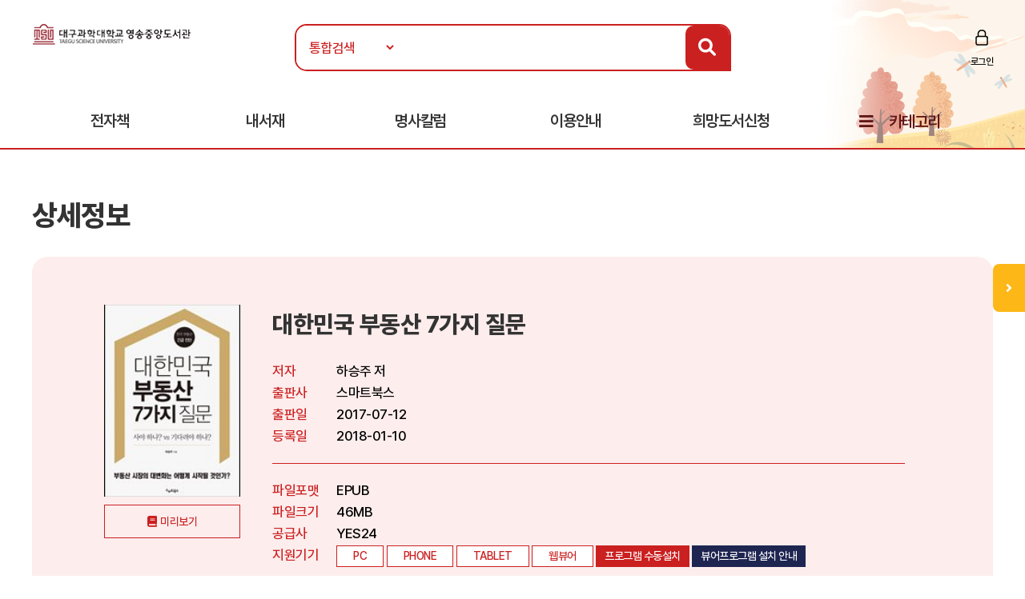

--- FILE ---
content_type: text/html; Charset=UTF-8
request_url: http://library.tsu.ac.kr:81/ebook/detail/?goods_id=43876953
body_size: 33286
content:

<!doctype html>
<html lang="ko">

<head>
<meta http-equiv="content-type" content="text/html; charset=UTF-8">
<meta http-equiv="X-UA-Compatible" content="IE=edge" />
<meta name="viewport" content="width=device-width, initial-scale=1, maximum-scale=1, minimum-scale=1, user-scalable=no, target-densitydpi=medium-dpi" />
<title>대구과학대학교 전자책도서관</title>
<link href="https://image.yes24.com/sysimage/renew/gnb/favicon_n.ico" type="image/x-icon" rel="shortcut icon">
<link rel="stylesheet" href="/include/css/all.css">
<link rel="stylesheet" media="screen" href="/include/css/animate.css">
<link rel="stylesheet" type="text/css" href="/include/css/content.css?v=20230313">
<link rel="stylesheet" type="text/css" href="/include/css/jquery.mmenu.all.css">
<script src="/include/js/wow.min.js"></script>
<script src="/include/js/jquery-3.1.1.min.js"></script>
<script src="/include/js/jquery-ui-1.12.1.js"></script>
<script type="text/javascript" src="/include/js/jquery.mmenu.min.all.js"></script>
<script src="/include/js/jquery.bxslider.min.js"></script>
<script src="/include/js/common.js"></script>

<script>
	new WOW().init();
</script>
<script>
$(function() {
$('.top-btn').click(function(e) {
e.preventDefault();
$('body,html').animate({
    "scrollTop": 0
    }, 200);
});
var window_t = $('body,html').scrollTop();
    console.log(window_t);
    $(window).scroll(function() {
    window_t = $('body,html').scrollTop();
    });
});


	document.documentElement.style.setProperty('--main-color', '#cb2020');

	document.documentElement.style.setProperty('--sub-color', '#e35f5f');

	document.documentElement.style.setProperty('--light-color', '#fe8b8b');

	document.documentElement.style.setProperty('--button-color', '#0c52af');

	document.documentElement.style.setProperty('--strong-color', '#ffcc00');

	document.documentElement.style.setProperty('--customer-color', '#1f2551');

	document.documentElement.style.setProperty('--category-color', '#601616');

	document.documentElement.style.setProperty('--basic-color', '#3c4f6f');

	document.documentElement.style.setProperty('--basic-bg-color', '#242f42');

	document.documentElement.style.setProperty('--bg-color', '#fdeded');

	document.documentElement.style.setProperty('--button-bg-color', '#0a57bf');

	document.documentElement.style.setProperty('--headerImg-image', 'url("/images/header/autumn.png")');

</script>
</head>

<body class="bbg">
<div id="wrap">
<script type="text/javascript">

var mobile = 0;
var pc = 0;
var pc_menu = "";
var mobile_menu = "";


$(document).ready(function(){

	pc_menu = jQuery("#gnbmn").html();
	mobile_menu = pc_menu.replace(/id=\"top1/gi,'id=\"m1top1').replace(/id=\"top2/gi,'id=\"m1top2');
	mobile_menu = mobile_menu.replace(/<div class=\"clear\"><\/div>/gi,'');
	mobile_menu = mobile_menu.replace(/ class=\"left\"/gi,'');
	mobile_menu = mobile_menu.replace(/depth2/gi,'');

	jQuery("#gnbmn").html("");
	jQuery("#gnbmn").html(mobile_menu);
	//jQuery("#gnbmn .title").hide();

	jQuery('#menu').mmenu({
		"slidingSubmenus": false,
		extensions: ["pageshadow"],
		offCanvas: {
			position: "left"
		}
	});

	jQuery("#gnbmn").html("");
	jQuery("#gnbmn").html(pc_menu);

	//initTopMenu(0,0);
});

</script>

<header id="header">
	<div id="headerImg">
	</div>
    <!-- 상단 검색영역 -->
    <div class="top-wrap d_width">
		<a href="#menu">
			<span id="mo-menu"></span>
		</a>
        <div id="logo"><a href="/" title="홈으로 이동"><img src="/images/logo/TOP-1359224549.gif" alt="대구과학대학교"></a></div>
		<form id = "Search" name="SearchForm" method="get" action="/search" onsubmit="return verifySearch(this);">
		<div class="search-wrap form-inline">
            <select name="srch_order" class="form-control">
                <option value="total" selected>통합검색</option>
				<option value="title"  >서명</option>
				<option value="author" >저자</option>
				<option value="publisher"  >출판사</option>
            </select>
            <input id="src_key" class="form-control" name="src_key" type="text" value="" placeholder=""><label hidden="" for="">검색</label>
            <a href="#" onclick="verifySearch_btn(SearchForm);" title="검색 버튼" class="search-btn"><i class="fa fa-search"></i></a>
        </div>
		</form>
	<div class="topmn wow fadeInRight delay5">
        <ul class="clearfix">
        
                <li class="login"><a href="/member/?mode=login">로그인</a></li>
        
        </ul>
</div>
<!--
        <li class="join"><a href="#">회원가입</a></li>
        <li class="notify"><a href="#">알림</a></li>
        <li class="edit"><a href="#">정보수정</a></li>
-->

    </div>
    <!-- //상단 검색영역 -->

    <!-- 메뉴영역 -->
	<script>
		//카테고리 하위메뉴 스크립트
		$(document).ready(function(){
			$(".btn-depth2").click(function(){
				var submenu = $(this).next(".depth2");
				if( submenu.is(":visible") ){
					submenu.slideUp(300);
				}else{
					submenu.slideDown(300);
				}
			});
		});
	</script>
    <div id="gnbmn">
        <nav id="menu" class="d_width">
			<div class="mm-panels">
				<div class="mm-header top-link">
    
					<a href="/member/?mode=login">로그인</a>
	
<!--				<a href="#">회원가입</a> 
					<a href="#">알림</a>
					<a href="#">정보수정</a> -->
	</div>
<script type="text/javascript">
<!--
	function popup_hope() {
		window.open('https://hope.yes24library.com/TYPE_HJ/main.asp?library_id=B2B_TSU&user_id=','popup_hope','top=0,left=0,toolbar=no,location=no,directories=no,status=no,menubar=no,scrollbars=yes,resizable=no,width=1100,height=900');
	}
	function popup_article(){
		var isMobile = /Mobi/i.test(window.navigator.userAgent);
		var m = '';
		if (isMobile) m = 'm.';
		window.open('https://' + m + 'ch.yes24.com/Article/List/2162?Ccode=000_004_003&callGb=lib#?Ccode=000_004_002','명사컬럼','top=0,left=0,toolbar=no,location=no,directories=no,status=no,menubar=no,scrollbars=yes,resizable=no,width=1100,height=900');
	}
	function popup_ready(){
		window.open('https://hope.yes24library.com/TYPE_HJ/PKNU/ebook_ready.asp?library_id=B2B_TSU','구매예정','top=0,left=0,toolbar=no,location=no,directories=no,status=no,menubar=no,scrollbars=yes,resizable=no,width=1100,height=900');
	}
//-->
</script>
				<ul class="depth1 clearfix">
<!--					<li><a href="/ebook/?mode=new" class="on">신간도서</a></li> -->
					<li><a href="#" onclick="return false;" class="btn-depth2">전자책</a>
						<div class="depth2">
							<ul>
								<li><a href="/ebook/?mode=new"><span>신간도서</span></a></li>
								<li><a href="/ebook/?mode=best"><span>인기도서</span></a></li>
								<li><a href="/ebook/?mode=recommend"><span>추천도서</span></a></li>
								<li><a href="/ebook/?mode=total"><span>전체도서</span></a></li>
							</ul>
						</div>
					</li>
					<!--<li><a href="/booklearning/">북러닝</a></li>
					<li><a href="/audiobook/">오디오북</a></li>  -->
					<li><a href="/mylibrary/?mode=1">내서재</a></li>
					
					<li><a href="/chyes_article/">명사칼럼</a></li>
					
					<li><a href="#" onclick="return false;" class="btn-depth2">이용안내</a>
						<div class="depth2">
							<ul>
								<li><a href="/info/?mode=1"><span>이용방법</span></a></li>
								<li><a href="/info/?mode=2"><span>자료대출안내</span></a></li>
								<li><a href="/info/?mode=3"><span>어플안내</span></a></li>
								<li><a href="/info/?mode=4"><span>PC뷰어안내</span></a></li>
							</ul>
						</div>
					</li>
					<li><a href="javascript:popup_hope();"  title="희망도서신청 페이지로 이동합니다.">희망도서신청</a></li>
					<li class="gnb-category"><a href="#" onclick="return false;" class="btn-depth2">카테고리</a>
						<div class="depth2 category-depth2">
							<ul>
									
								<li>
									<a href="/ebook/?mode=category&cate_id=001" title="인문/사회 카테고리 페이지로 이동합니다.">
										<span>인문/사회</span> <em>(3243)</em>
									</a>
								</li>			
								<div class="clear"></div>
									
								<li>
									<a href="/ebook/?mode=category&cate_id=002" title="비즈니스와경제 카테고리 페이지로 이동합니다.">
										<span>비즈니스와경제</span> <em>(1871)</em>
									</a>
								</li>			
								<div class="clear"></div>
									
								<li>
									<a href="/ebook/?mode=category&cate_id=003" title="문학 카테고리 페이지로 이동합니다.">
										<span>문학</span> <em>(7912)</em>
									</a>
								</li>			
								<div class="clear"></div>
									
								<li>
									<a href="/ebook/?mode=category&cate_id=004" title="가정과생활 카테고리 페이지로 이동합니다.">
										<span>가정과생활</span> <em>(2416)</em>
									</a>
								</li>			
								<div class="clear"></div>
									
								<li>
									<a href="/ebook/?mode=category&cate_id=005" title="장르문학 카테고리 페이지로 이동합니다.">
										<span>장르문학</span> <em>(2045)</em>
									</a>
								</li>			
								<div class="clear"></div>
									
								<li>
									<a href="/ebook/?mode=category&cate_id=007" title="잡지 카테고리 페이지로 이동합니다.">
										<span>잡지</span> <em>(139)</em>
									</a>
								</li>			
								<div class="clear"></div>
									
								<li>
									<a href="/ebook/?mode=category&cate_id=009" title="국어와외국어 카테고리 페이지로 이동합니다.">
										<span>국어와외국어</span> <em>(841)</em>
									</a>
								</li>			
								<div class="clear"></div>
									
								<li>
									<a href="/ebook/?mode=category&cate_id=010" title="전공도서 카테고리 페이지로 이동합니다.">
										<span>전공도서</span> <em>(383)</em>
									</a>
								</li>			
								<div class="clear"></div>
									
								<li>
									<a href="/ebook/?mode=category&cate_id=011" title="수험서/자격증 카테고리 페이지로 이동합니다.">
										<span>수험서/자격증</span> <em>(65)</em>
									</a>
								</li>			
								<div class="clear"></div>
									
								<li>
									<a href="/ebook/?mode=category&cate_id=012" title="어린이/청소년 카테고리 페이지로 이동합니다.">
										<span>어린이/청소년</span> <em>(83)</em>
									</a>
								</li>			
								<div class="clear"></div>
									
								<li>
									<a href="/ebook/?mode=category&cate_id=013" title="예술/대중문화 카테고리 페이지로 이동합니다.">
										<span>예술/대중문화</span> <em>(257)</em>
									</a>
								</li>			
								<div class="clear"></div>
									
								<li>
									<a href="/ebook/?mode=category&cate_id=014" title="자기관리 카테고리 페이지로 이동합니다.">
										<span>자기관리</span> <em>(3746)</em>
									</a>
								</li>			
								<div class="clear"></div>
									
								<li>
									<a href="/ebook/?mode=category&cate_id=015" title="자연과과학 카테고리 페이지로 이동합니다.">
										<span>자연과과학</span> <em>(456)</em>
									</a>
								</li>			
								<div class="clear"></div>
									
								<li>
									<a href="/ebook/?mode=category&cate_id=023" title="컴퓨터와인터넷 카테고리 페이지로 이동합니다.">
										<span>컴퓨터와인터넷</span> <em>(296)</em>
									</a>
								</li>			
								<div class="clear"></div>
									
								<li>
									<a href="/ebook/?mode=category&cate_id=028" title="만화 카테고리 페이지로 이동합니다.">
										<span>만화</span> <em>(32)</em>
									</a>
								</li>			
								<div class="clear"></div>
									
								<li>
									<a href="/ebook/?mode=category&cate_id=029" title="멀티동화 카테고리 페이지로 이동합니다.">
										<span>멀티동화</span> <em>(3)</em>
									</a>
								</li>			
								<div class="clear"></div>
							
							</ul>
						</div>
					</li>
				</ul>
			</div>
        </nav>
    </div>
    <!-- //메뉴영역 -->
</header>

<Script Language="JavaScript">
function content_check(){
	alert('모바일에서만 이용하실 수 있습니다.');
}
function content_check2(){
	alert('모바일에서는 지원되지 않는 도서입니다.');
}

function opms_ios(book_id,user_id,device_type,url) {  
    var IpadUrl = "https://itunes.apple.com/app/id1281509812?l=ko&ls=1&mt=8";  
	var IphoneUrl = "https://itunes.apple.com/app/id1281509812?l=ko&ls=1&mt=8";    
	if (window.confirm("웅진OPMS App이 설치되어 있으면 확인(승인)을 클릭 하시고.   \n설치되어 있지 않다면 취소를 클릭하세요(앱스토어로 이동)")) {        
//		location.href = "mekia://download?host="+url+"&book_id="+book_id+"&lib_seq="+lib_seq+"&user_id="+user_id+"&user_pass=&type=B2B&type2="+device_type; 
		location.href = "wjopms://app?script=download&host="+url+"&book_id="+book_id+"&user_id="+user_id+"&subview=V_MYBOOKS" ; 
	} else {
		if (device_type == "IPad"){
			location.href = IpadUrl; 
		}
		else if (device_type == "iphone"){
			location.href = IphoneUrl; 
		}
	}     
}


function yes24_ios(lib_id,user_id,goods_id,ebook_id,device_type,user_pw) {  
    var IpadUrl = "https://apps.apple.com/kr/app/id1584897771";  
	var IphoneUrl = "https://apps.apple.com/kr/app/id1584897771"; 
	if (window.confirm("예스24전자도서관 App이 설치되어 있으면 확인(승인)을 클릭 하시고.   \n설치되어 있지 않다면 취소를 클릭하세요(앱스토어로 이동)")) {        
		location.href = "yes24lib://read?lib_id="+lib_id+"&user_id="+user_id+"&password="+user_pw+"&goods_id="+goods_id+"&epub_id="+ebook_id+"&encrypt=0"; 
	} else {
		if (device_type == "IPad"){
			location.href = IpadUrl; 
		}
		else if (device_type == "iphone"){
			location.href = IphoneUrl; 
		}
	}     
}

function woori_ios(lib_id,user_id,device_type) {  
    var IpadUrl = "https://itunes.apple.com/kr/app/id430536911";  
	var IphoneUrl = "https://itunes.apple.com/pe/app/id347246821";   
	if (window.confirm("에피루스 App이 설치되어 있으면 확인(승인)을 클릭 하시고.   \n설치되어 있지 않다면 취소를 클릭하세요(앱스토어로 이동)")) {        
		if (device_type == "IPad" ){
			location.href = "epyrusmylibipad://main?id="+user_id+"&pw=&guid="+lib_id; 
		}
		else if (device_type == "iphone"){
			location.href = "epyrusmylib://main?id="+user_id+"&pw=&guid="+lib_id;  
		}
	} else {
		if (device_type == "IPad"){
			location.href = IpadUrl; 
		}
		else if (device_type == "iphone"){
			location.href = IphoneUrl; 
		}
	}     	
}


function kyobo_ios(kb_url) {  
    var IpadUrl = "https://apps.apple.com/kr/app/id1449446747";  
	var IphoneUrl = "https://apps.apple.com/kr/app/id1449446747"; 
	if (window.confirm("교보문고전자도서관 App이 설치되어 있으면 확인(승인)을 클릭 하시고.   \n설치되어 있지 않다면 취소를 클릭하세요(앱스토어로 이동)")) {        
		location.href = kb_url; 
	} else {
		if (device_type == "IPad"){
			location.href = IpadUrl; 
		}
		else if (device_type == "iphone"){
			location.href = IphoneUrl; 
		}
	}     	
}


function BC_ios(device_type,bc_URL) {  
	//북큐브 내서재
// var IpadUrl = "https://itunes.apple.com/us/app/bugkyubeu-naeseojae/id576288015?mt=8";  
// var IphoneUrl = "https://itunes.apple.com/us/app/bugkyubeu-naeseojae/id576288015?mt=8";    
 //북큐브전자도서관//
 var IpadUrl = "https://itunes.apple.com/us/app/bugkyubeujeonjadoseogwan/id1007007455?l=ko&ls=1&mt=8";  
 var IphoneUrl = "https://itunes.apple.com/us/app/bugkyubeujeonjadoseogwan/id1007007455?l=ko&ls=1&mt=8";    

	if (window.confirm("북큐브전자도서관 App이 설치되어 있으면 확인(승인)을 클릭 하시고.   \n설치되어 있지 않다면 취소를 클릭하세요(앱스토어로 이동)")) {        
		location.href = bc_URL; 
	} else {
		if (device_type == "IPad"){
			location.href = IpadUrl; 
		}
		else if (device_type == "iphone"){
			location.href = IphoneUrl; 
		}
	}     
}

function aladin_ios(device_type,Y2_URL) {  
	var IpadUrl = "https://itunes.apple.com/kr/app/alladin-jeonjadoseogwan/id897344878?mt=8";  
	var IphoneUrl = "https://itunes.apple.com/kr/app/alladin-jeonjadoseogwan/id897344878?mt=8";    
	if (window.confirm("알라딘전자도서관 App이 설치되어 있으면 확인(승인)을 클릭 하시고.   \n설치되어 있지 않다면 취소를 클릭하세요(앱스토어로 이동)")) {        
		location.href = Y2_URL; 
	} else {
		if (device_type == "IPad"){
			location.href = IpadUrl; 
		}
		else if (device_type == "iphone"){
			location.href = IphoneUrl; 
		}
	}     
}

function nuri_ios(device_type,nuri_URL) {  
	var IpadUrl = "https://itunes.apple.com/kr/app/bookrailviewer/id729245180?mt=8";  
	var IphoneUrl = "https://itunes.apple.com/kr/app/bookrailviewer/id729245180?mt=8";    
	if (window.confirm("누리미디어전자도서관 App이 설치되어 있으면 확인(승인)을 클릭 하시고.   \n설치되어 있지 않다면 취소를 클릭하세요(앱스토어로 이동)")) {        
		location.href = nuri_URL; 
	} else {
		if (device_type == "IPad"){
			location.href = IpadUrl; 
		}
		else if (device_type == "iphone"){
			location.href = IphoneUrl; 
		}
	}     
}

</Script>	

	<div class="sub-container d_width">
	<!-- 신간도서 콘텐츠 -->
	<div class="body-title">상세정보</div>

	<!-- 상단 슬라이드 박스 -->
	<div class="ebook-wrap ebook-view">
		<div class="top">
			<div>
				<div class="inner clearfix">
					<div class="thumb thumb-v1">
					<img src="/images/bookimg/M_685883.jpg" alt="대한민국 부동산 7가지 질문">
					</div>

					<a href="javascript:openEBookPreview('http://epreview.yes24.com/preview/viewer/viewer.html?ebookcode=685883&dm=yes24.com');" onfocus="this.blur();" class="btn-preview">미리보기</a> <!-- 도서미리보기 버튼 -->

					<div class="info">
						<p class="tit">대한민국 부동산 7가지 질문</p>
						<dl class="detail detail-noline clearfix">
							<dt>저자</dt>
							<dd>하승주 저</dd>
							<dt>출판사</dt>
							<dd>스마트북스</dd>
							<dt>출판일</dt>
							<dd>2017-07-12</dd>
							<dt>등록일</dt>
							<dd>2018-01-10</dd>
						</dl>
						<dl class="detail clearfix">
							<dt>파일포맷</dt>
							<dd>EPUB</dd>
							<dt>파일크기</dt>
							<dd>46MB</dd>
							<dt>공급사</dt>
							<dd>YES24</dd>
							<dt>지원기기</dt>
							<dd>
								<span class="tag">PC</span>
								
								<span class="tag">PHONE</span>
								
								<span class="tag">TABLET</span>
								
								<span class="tag">웹뷰어</span>
								
									<span class="tag tag-btn"><a href="https://cdn.k-epub.com/UPGRADE/PC_B2BVIEWER/YES24ELibrary/PACKAGE/YES24ELibrarySetup.zip">프로그램 수동설치</a></span>
								
									<span class="tag tag-btn tag-q"><a href="/info/?mode=4&comcode=YES24">뷰어프로그램 설치 안내</a></span>
								
							</dd>
						</dl>
					</div>
				</div>
			</div>
			<div class="stat clearfix">
				<span class="tit">현황</span>
				<ul class="clearfix">
					<li>보유 <strong>1</strong></li>
					<li>대출 <strong>0</strong></li>
					<li>예약 <strong>0</strong></li>
<!--					<li>누적대출 <strong>2</strong></li>
					<li>누적대출 <strong>2</strong></li> -->
				</ul>
				<div class="btn-wrap">
				
				<a href="javascript:#" onclick="alert('로그인 후 이용 가능합니다.'); location.href='/member/?mode=login'; return false;" class="btn"  title="도서상태(비 로그인시 로그인페이지로 이동합니다.)"><span class="ico4">대출가능 </span></a>
				
				</div>
			</div>
		</div>
	</div>
	<!-- //상단 슬라이드 박스 -->


		<script language="JavaScript">
	function open_link(str){
		window.open(str,"","");
	}
	function onchange_all_list(id){
		$(".t_l_ck").removeClass("on");
		$("#"+id).addClass("on");
		$("#"+id).addClass("on");
		$(".t_l_ck_area").hide();
		$("#"+id+"_area").show();
	}
	</script>


	<div class="tab-list mtp20">
		<ul class="clearfix">

			<li><a href="javascript:void(0);" onclick="onchange_all_list('t_l_ck_1')" id="t_l_ck_1" class="t_l_ck on">책소개</a></li>

			<li><a href="javascript:void(0);" onclick="onchange_all_list('t_l_ck_3')" id="t_l_ck_3" class="t_l_ck">목차</a></li>

		</ul>
	</div>

	<div class="ebook-detail cont1 cont t_l_ck_area" id="t_l_ck_1_area">
		<h2>책소개</h2>
<!--		<p class="point-color text-lg">“오늘도 내일도 맛있게 먹는다.<br>달콤하고 상큼하고 고소한 인생을 위해!”<br>별것 아닌 것이 별것이 되는 먹는 기쁨, 함께하는 설렘, 나누는 즐거움</p> -->
		<p class="txt">지금 주택시장에, 우리가 그동안 겪어보지 못했던 새로운 종류의 변화가 닥쳐오고 있다. 우리의 주거생활은 저성장, 저출산 및 고령화, 월세시장 대두 등의 커다란 변화에 노출되어 있다. 지난 10년간 ‘부동산 대폭락’이 올 것이라는 어두운 예언이 우리 경제에 지속적으로 드리워져 있었다. 그러나 지금 되돌아보면 현실은 전혀 다르게 흘러왔다. 이제는 질문을 바꿀 때이다. 부동산만큼 국가가 강력하게 관여하는 상품도 거의 없다. 그렇다 보니 부동산 시장이야말로 정부정책의 가장 강력한 영향을 받는 시장이며, 정치와 떼려야 뗄 수 없는 시장이다. <br><br>저자 하승주는 증권사, 국회의원 비서관, 청와대 출입기자, 경제부 기자 등으로 일하면서, 경제강의를 하고 경제 칼럼을 꾸준히 써온 경제통이며, 경제, 부동산 시장과 정부정책이 어떻게 맞물려 돌아가는지 현장에서 압축적으로 경험했다. 대한민국 부동산의 7가지 질문』은 지난 10여 년간의 폭락론을 비판하며, 대한민국 부동산 시장에 예리한 질문들을 던진다. 그리고 한국 주택시장의 가격이 어떻게 움직이는지, 어떤 요인들이 가장 큰 영향을 주는지를 살펴보고, 앞으로 주택시장의 변화가 어떻게 시작될 것인지를 점검함으로써 부동산 시장 참여자들이 현실적이고도 합리적인 판단을 할 수 있도록 돕는다.    </p>
	</div>
	<div class="ebook-detail cont2 cont t_l_ck_area" id="t_l_ck_2_area" style="display:none;">
		<h2>저자소개</h2>
		<p class="txt"></p>
	</div>
	<div class="ebook-detail cont3 cont t_l_ck_area" id="t_l_ck_3_area" style="display:none;">
		<h2>목차</h2>
		<p class="txt">머리말·&nbsp;대한민국&nbsp;부동산&nbsp;현실에&nbsp;질문을&nbsp;던지다<br><br><br>1장&nbsp;왜&nbsp;대폭락은&nbsp;오지&nbsp;않았나?<br>1.&nbsp;대폭락은&nbsp;없었다&nbsp;<br>2.&nbsp;한국은&nbsp;대폭등이&nbsp;없었다&nbsp;<br>3.&nbsp;정부정책이&nbsp;달랐다&nbsp;<br>4.&nbsp;정부정책을&nbsp;보는&nbsp;눈&nbsp;<br>[잠깐]&nbsp;미·일의&nbsp;전철을&nbsp;밟지&nbsp;않으려면&nbsp;<br><br>2장&nbsp;부동산&nbsp;대폭락이&nbsp;온다면<br>1.&nbsp;청산주의의&nbsp;악령&nbsp;<br>2.&nbsp;우리&nbsp;옆의&nbsp;대폭락&nbsp;경험&nbsp;<br>3.&nbsp;건설업종의&nbsp;부진&nbsp;<br>4.&nbsp;금융위기의&nbsp;발생&nbsp;<br>5.&nbsp;부의&nbsp;재분배&nbsp;악화&nbsp;<br>6.&nbsp;대폭등·대폭락&nbsp;예언,&nbsp;무엇이&nbsp;문제인가?&nbsp;<br>7.&nbsp;한국&nbsp;부동산이&nbsp;대폭락한다면&nbsp;<br>&nbsp;<br>3장&nbsp;한국&nbsp;부동산,&nbsp;무엇이&nbsp;다른가?<br>1.&nbsp;한국&nbsp;부동산의&nbsp;독특한&nbsp;특성&nbsp;<br>2.&nbsp;필수재로서의&nbsp;부동산-한국&nbsp;부동산의&nbsp;장기&nbsp;추이&nbsp;<br>3.&nbsp;자산재로서의&nbsp;부동산-한계효용&nbsp;체증의&nbsp;법칙<br>4.&nbsp;부동산&nbsp;시장의&nbsp;가격&nbsp;메커니즘&nbsp;<br>5.&nbsp;부동산&nbsp;불패신화는&nbsp;유효한가?&nbsp;<br>&nbsp;&nbsp;<br>4장&nbsp;한국&nbsp;부동산&nbsp;가격은&nbsp;어떻게&nbsp;결정되는가?<br>1.&nbsp;부동산&nbsp;가치를&nbsp;가늠하는&nbsp;두&nbsp;가지&nbsp;지표&nbsp;<br>2.&nbsp;수요①―인구&nbsp;변화의&nbsp;감춰진&nbsp;이면&nbsp;<br>3.&nbsp;수요②―가구수&nbsp;변화의&nbsp;숨은&nbsp;속살&nbsp;<br>4.&nbsp;수요③―국민소득과&nbsp;부동산&nbsp;가격의&nbsp;불편한&nbsp;진실<br>5.&nbsp;수요④―금리인상이&nbsp;폭락&nbsp;신호탄이&nbsp;아닌&nbsp;이유<br>6.&nbsp;수요⑤―전세가율이&nbsp;알려주는&nbsp;시그널&nbsp;<br>7.&nbsp;공급①―정부&nbsp;공급정책과&nbsp;부동산&nbsp;가격의&nbsp;상관관계&nbsp;<br>8.&nbsp;공급②―부동산&nbsp;공급을&nbsp;보는&nbsp;또&nbsp;다른&nbsp;눈<br>&nbsp;<br>5장&nbsp;내집마련&nbsp;꿈은&nbsp;어떻게&nbsp;이용되는가?<br>1.&nbsp;한국의&nbsp;자가점유율<br>[잠깐]&nbsp;주택보급률,&nbsp;자가점유율,&nbsp;자가보유율<br>2.&nbsp;미국은&nbsp;주택&nbsp;자가보유율을&nbsp;어떻게&nbsp;높였나?<br>3.&nbsp;자가보유율&nbsp;확대&nbsp;정책의&nbsp;함정&nbsp;<br>4.&nbsp;한국은&nbsp;자가보유율&nbsp;유혹에서&nbsp;자유로운가?<br>[잠깐]&nbsp;한국의&nbsp;도시&nbsp;재정비&nbsp;방식&nbsp;<br>&nbsp;<br>6장&nbsp;전세가는&nbsp;왜&nbsp;이렇게&nbsp;올랐나?<br>1.&nbsp;한국에만&nbsp;있는&nbsp;독특한&nbsp;전세제도<br>2.&nbsp;전세가는&nbsp;왜&nbsp;계속&nbsp;올랐을까?&nbsp;<br>3.&nbsp;전세가는&nbsp;앞으로도&nbsp;계속&nbsp;오를까?<br>&nbsp;<br>7장&nbsp;부동산,&nbsp;언제가&nbsp;최고&nbsp;타이밍일까?<br>1.&nbsp;집주인은&nbsp;왜&nbsp;깐깐한&nbsp;노인들이&nbsp;많을까?-한국&nbsp;임대차&nbsp;시장의&nbsp;특수성<br>2.&nbsp;독일&nbsp;임대&nbsp;시장의&nbsp;시사점<br>3.&nbsp;거대한&nbsp;변화의&nbsp;시작&nbsp;<br>4.&nbsp;기업의&nbsp;임대&nbsp;시장&nbsp;진출이&nbsp;가져올&nbsp;변화<br>5.&nbsp;주택&nbsp;구매의&nbsp;리스크가&nbsp;줄어들었다</p>
	</div>
	

<!--	
	<div class="btnarea tac">
		<a href="/ebook/?mode=" class="btn-d btn-main">목록</a>
	</div>

-->	

	<!-- //신간도서 콘텐츠 -->
	</div>
<section id="mbooks2">
	<script type="text/javascript">
	function onNoticeShow($thisObject, targetObjectId) {
		$('#notice01_menu, #notice02_menu, #notice03_menu').hide();
		$('#notice01_add, #notice02_add, #notice03_add').hide();
		$('#notice01, #notice02, #notice03').attr('class', 'tab-off');
		$thisObject.removeClass('tab-off');
		$thisObject.addClass('tab-on');
		$('#'+targetObjectId+'_menu').show();
		$('#'+targetObjectId+'_add').show();
	}
	</script>
	<div id="mnotice2" class="d_width">
		<div class="tit-wrap wow delay2 fadeInDown">
			<span>연관도서</span>
			<span>연관도서를 소개해드립니다!</span>
		</div>		
		<!-- 인기도서 -->
		<div class="tab-off" id="notice02"><a href="#notice02" onkeypress="" onclick="onNoticeShow($(this).parent(), 'notice02');return false;" class="dpb" title="출판사동일 탭 보기"><span>출판사동일</span></a>
			<div class="tabcontent" id="notice02_menu" style="display:none;">
				<ul>
         		
					<li>
						<a href="/ebook/detail/?goods_id=45073453" class="thumb thumb-v1">
							<img src="/images/bookimg/M_722726.jpg" alt="뽑히는 글쓰기">
						</a>
						<a href="/ebook/detail/?goods_id=45073453" class="subject">뽑히는 글쓰기</a>
					</li>
				
					<li>
						<a href="/ebook/detail/?goods_id=107034465" class="thumb thumb-v1">
							<img src="/images/bookimg/L_1409933.jpg" alt="5분 뚝딱 철학 2">
						</a>
						<a href="/ebook/detail/?goods_id=107034465" class="subject">5분 뚝딱 철학 2</a>
					</li>
				
					<li>
						<a href="/ebook/detail/?goods_id=14637554" class="thumb thumb-v1">
							<img src="/images/bookimg/M_250626.jpg" alt="경제기사의 바다에 빠져라">
						</a>
						<a href="/ebook/detail/?goods_id=14637554" class="subject">경제기사의 바다에 빠져라</a>
					</li>
				
					<li>
						<a href="/ebook/detail/?goods_id=33152032" class="thumb thumb-v1">
							<img src="/images/bookimg/M_547699.jpg" alt="나는 돼지농장으로 출근한다">
						</a>
						<a href="/ebook/detail/?goods_id=33152032" class="subject">나는 돼지농장으로 출근한다</a>
					</li>
				
					<li>
						<a href="/ebook/detail/?goods_id=14637977" class="thumb thumb-v1">
							<img src="/images/bookimg/M_250633.jpg" alt="경매공부의 바다에 빠져라">
						</a>
						<a href="/ebook/detail/?goods_id=14637977" class="subject">경매공부의 바다에 빠져라</a>
					</li>
		
				</ul>
			</div>
		</div>
		<!-- //인기도서 -->

		<!-- 신간도서 -->
		<div class="tab-off" id="notice01"><a href="#notice01" onkeypress="" onclick="onNoticeShow($(this).parent(), 'notice01');return false;" class="dpb" title="저자동일 탭 보기"><span>저자동일</span></a>
			<div class="tabcontent" id="notice01_menu" style="display:none;">
				<ul class="clearfix wow delay3 fadeInUp">
         		
					<li>
						<a href="/ebook/detail/?goods_id=84897851" class="thumb thumb-v1">
							<img src="/images/bookimg/254592508.jpg" alt="4차 산업혁명, 당신이 놓치는 12가지 질문">
						</a>
						<a href="/ebook/detail/?goods_id=84897851" class="subject">4차 산업혁명, 당신이 놓치는 12가지 질문</a>
					</li>
		
				</ul>
			</div>
		</div>
		<!-- //신간도서 -->
		<!-- 이책과 함께 대출한 도서 -->
		<div class="tab-on" id="notice03"><a href="#notice03" onkeypress="" onclick="onNoticeShow($(this).parent(), 'notice03');return false;" class="dpb" title="함께 대출한 도서 탭 보기"><span>함께 대출한 도서</span></a>
			<div class="tabcontent" id="notice03_menu">
				<ul class="clearfix wow delay3 fadeInUp">
         
						<div class="info">
							<p>이 책을 대출한 회원이 함께 대출한 컨텐츠가 없습니다.</p>
						</div>
			
				</ul>
			</div>
		</div>
		<!-- //신간도서 -->

	</div>

</section>
	

<form name="action_form" method="post" action="/action/">
	<input type="hidden" name="goods_id" >
	<input type="hidden" name="action_mode" >
	<input type="hidden" name="content_sort" value="017" >
	<input type="hidden" name="return_url" value="/ebook/detail/?goods_id=43876953">
</form>

</div>
<div id="maside">
	<p class="tit"><span>QUICK</span>SERVICE</p>
	<ul>
		<li><a class="ico ico1" href="/mylibrary?mode=1" title="대출현황 페이지로 이동합니다.">대출현황</a></li>
		<li><a class="ico ico2" href="/mylibrary?mode=2" title="예약현황 페이지로 이동합니다.">예약현황</a></li>
		<li><a class="ico ico3" href="/info/?mode=3" title="이용안내 페이지로 이동합니다.">모바일</br>이용안내</a></li>
	</ul>
	<a href="#header" class="top-btn">TOP</a>
</div>
<div id="maside-open" class=""> 
	<a href="javascript:void(0);" onclick="mobile_aside();" title="메뉴 오픈"></a>
</div>


<script>
function mobile_aside() {
		if($("#maside-open").hasClass("on")) {
			$("#maside-open").removeClass("on");
			$("#maside").css({
				"display" : "none",
			});
		} else {
			$("#maside-open").addClass("on");
			$("#maside").css({
				"display" : "block",

			});
		}
	}
window.onresize = function() {
		var browser_width = jQuery(window).width();
		if(browser_width > 1670) {
			$("#maside").css({
				"display" : "block",

			});
		} else {
			$("#maside").css({
				"display" : "none",

			});
		}
	}
</script>
<footer>
	<div class="fmn">
		<div class="d_width">
			<ul class="clearfix">
				<!--<li><a href="/pages/?mode=privacy" title="개인정보처리방침 페이지로 이동합니다.">개인정보처리방침</a></li>
				<li><a href="/pages/?mode=email" title="이메일무단수집거부 페이지로 이동합니다.">이메일무단수집거부</a></li>-->
			</ul>
		</div>
	</div>
	<div id="address"  class="d_width">
		<p>(702723) 대구광역시 북구 영송로 47&nbsp;대구과학대학교 영송중앙도서관&nbsp;대구과학대학교 영송중앙도서관 <span class="mlp20">TEL. 053-320-1602</span><span class="mlp20">FAX. 053-320-1604</span><span class="mlp20"></p>
		<p>COPYRIGHT ⓒ YES24. ALL RIGHTS RESERVED.</p>
	</div>
	</div>
<iframe title="process" frameborder=0 marginheight=0 marginwidth=0 leftmargin=0 topmargin=0 name="process"  height=0 width=0></iframe>
</footer>

</body>
</html>